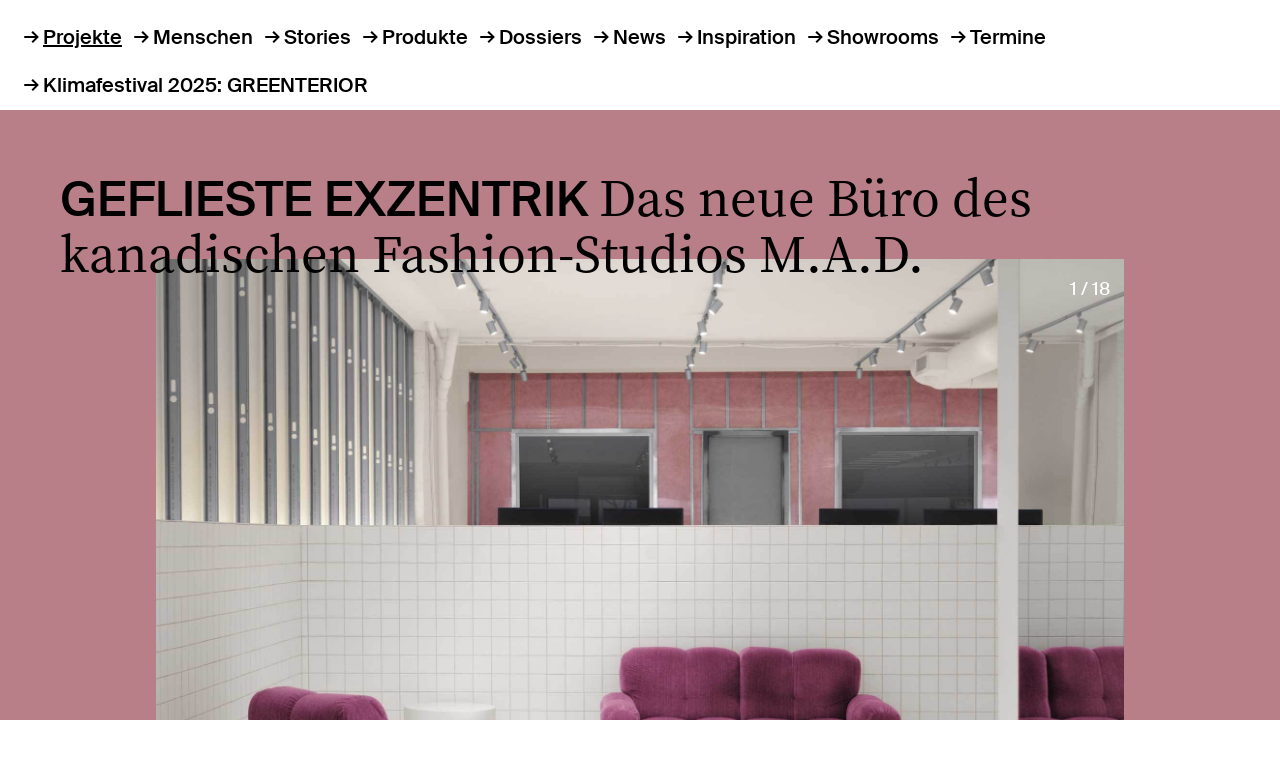

--- FILE ---
content_type: text/html; charset=UTF-8
request_url: https://www.baunetz-id.de/projekte/geflieste-exzentrik-21230170
body_size: 11844
content:
<!DOCTYPE html>
<html lang="de" prefix="og: https://ogp.me/ns# website: https://ogp.me/ns/website# article: https://ogp.me/ns/article# fb: https://ogp.me/ns/fb#">
	<head>
													<link rel="preconnect" href="https://cdn.consentmanager.net">
<link rel="preconnect" href="https://b.delivery.consentmanager.net">
<!--script type="text/javascript" data-cmp-ab="1" src="https://cdn.consentmanager.net/delivery/autoblocking/7ee13f857f50.js" data-cmp-host="b.delivery.consentmanager.net" data-cmp-cdn="cdn.consentmanager.net" data-cmp-codesrc="1"></script-->
<!-- CMP von baunetz.de -->
<script type="text/javascript" data-cmp-ab="1" src="https://cdn.consentmanager.net/delivery/autoblocking/ce0e7df644eb.js" data-cmp-host="b.delivery.consentmanager.net" data-cmp-cdn="cdn.consentmanager.net" data-cmp-codesrc="1"></script>
							<title>Das neue Büro des kanadischen Fashion-Studios M.A.D. - Projekte - baunetz interior|design</title>
		        <meta charset="utf-8">
<meta name="viewport" content="width=device-width, initial-scale=1">
<meta name="theme-color" content="#fff">
<meta name="content-language" content="de">
<meta name="language" content="German, de, deutsch">
<meta name="description" content="Das kanadische Mode-Kreativteam von M.A.D. hat sich von Ivy Studio einen gefliesten Weißraum einrichten lassen, in dem das avantgardistische und rosa bis violett gekleidete Mobiliar sein Starpotenzial ...">
<meta name="author" content="BauNetz">
<meta name="publisher" content="BauNetz">
<meta name="copyright" content="BauNetz">
<meta name="keywords" content="">
<meta name="audience" content="all">
<meta name="referrer" content="origin">

<meta property="og:type" content="article">
<meta property="og:site_name" content="baunetz interior|design">
<meta property="og:title" content="Das neue Büro des kanadischen Fashion-Studios M.A.D. - Projekte">
<meta property="og:url" content="https://www.baunetz-id.de/projekte/geflieste-exzentrik-21230170">
<meta property="og:locale" content="de_DE">
<meta property="og:article:section" content="Projekte">
<meta property="og:article:published_time" content="2023-08-15T13:45:00+02:00">
<meta property="og:description" content="Das kanadische Mode-Kreativteam von M.A.D. hat sich von Ivy Studio einen gefliesten Weißraum einrichten lassen, in dem das avantgardistische und rosa bis violett gekleidete Mobiliar sein Starpotenzial ...">
<meta property="og:image" content="https://cdn.baunetz-id.de/fm/1221/Ivy-Studio_Mad_Montreal_baunetz-id_Projekte_Start.jpg">
<meta property="og:image:secure_url" content="https://cdn.baunetz-id.de/fm/1221/Ivy-Studio_Mad_Montreal_baunetz-id_Projekte_Start.jpg">
<meta property="og:image:width" content="2000"><meta property="og:image:height" content="1333">
	<link rel="canonical" href="https://www.baunetz-id.de/projekte/geflieste-exzentrik-21230170">
        <link rel="preload" href="/dist/noto-serif-kr-v6-latin-regular.4e1b210d.woff2" as="font" type="font/woff2" crossorigin>
<link rel="preload" href="/dist/noto-serif-kr-v6-latin-700.ae8da75a.woff2" as="font" type="font/woff2" crossorigin>
<link rel="preload" href="/dist/noto-serif-kr-v6-latin-600.177a4a00.woff2" as="font" type="font/woff2" crossorigin>
<link rel="preload" href="/dist/noto-serif-kr-v6-latin-500.2292d465.woff2" as="font" type="font/woff2" crossorigin>
<link rel="preload" href="/dist/noto-serif-kr-v6-latin-300.905e572f.woff2" as="font" type="font/woff2" crossorigin>
<link rel="preload" href="/dist/SuisseIntl-Black-WebXL.d0f94aef.woff2" as="font" type="font/woff2" crossorigin>
<link rel="preload" href="/dist/SuisseIntl-Book-WebXL.d6fffb06.woff2" as="font" type="font/woff2" crossorigin>
<link rel="preload" href="/dist/SuisseIntl-Medium-WebXL.9c0d536c.woff2" as="font" type="font/woff2" crossorigin>
		<script src="/dist/index.js" defer></script>
						<link rel="stylesheet" href="/dist/index.css">

				<link rel="stylesheet" crossorigin href="https://www2.baunetz.de/assets/baunetz-superheader/index.css">
		<script type="module" crossorigin data-cmp-ab="2" src="https://www2.baunetz.de/assets/baunetz-superheader/index.js"></script>

																<!-- gtm -->
<script async src="https://www.googletagmanager.com/gtag/js?id=AW-1071933529"></script>
<script>
	window.dataLayer = window.dataLayer || [];
	function gtag(){dataLayer.push(arguments);}
	gtag('js', new Date());
	gtag('config', 'AW-1071933529');
</script>
<!-- / gtm -->
											<link rel="alternate" type="application/rss+xml" title="Neueste Artikel - baunetz interior|design" href="https://www.baunetz-id.de/rss-latest.xml" />
				<script id="conword-root" charset="utf-8" src="https://static.conword.io/js/v2/baunetz/conword.js"></script>
					</head>

	<body>
														<!-- Google Tag Manager (noscript) -->
<noscript><iframe src="https://www.googletagmanager.com/ns.html?id=GTM-NZGSDKM" height="0" width="0" style="display:none;visibility:hidden"></iframe></noscript>
<!-- End Google Tag Manager (noscript) -->
					<script>
    (function(h,o,t,j,a,r){
        h.hj=h.hj||function(){(h.hj.q=h.hj.q||[]).push(arguments)};
        h._hjSettings={hjid:2338675,hjsv:6};
        a=o.getElementsByTagName('head')[0];
        r=o.createElement('script');r.async=1;
        r.src=t+h._hjSettings.hjid+j+h._hjSettings.hjsv;
        a.appendChild(r);
    })(window,document,'https://static.hotjar.com/c/hotjar-','.js?sv=');
</script>
									
		<script type="application/ld+json">
	{
		"@context": "https://schema.org/",
		"@type": "Article",
		"headline": "Das neue Büro des kanadischen Fashion-Studios M.A.D. - Projekte",
		"url": "https://www.baunetz-id.de/projekte/geflieste-exzentrik-21230170",
		"mainEntityOfPage": "https://www.baunetz-id.de/projekte/geflieste-exzentrik-21230170",
		"description": "Das kanadische Mode-Kreativteam von M.A.D. hat sich von Ivy Studio einen gefliesten Weißraum einrichten lassen, in dem das avantgardistische und rosa bis violett gekleidete Mobiliar sein Starpotenzial ...",
		"image": {
			"@type": "imageObject",
			"url": "https://cdn.baunetz-id.de/fm/1221/Ivy-Studio_Mad_Montreal_baunetz-id_Projekte_Start.jpg",
			"width": "2000",
			"height": "1333"
		},
		"datePublished": "2023-08-15T13:45:00+02:00",
		"dateModified": "2023-08-15T13:54:11+02:00",
		"author": {
			"@type": "Organization",
			"name": "BauNetz",
			"url": "https://www.baunetz.de"
		},
		"publisher": {
			"@type": "Organization",
			"name": "BauNetz",
			"url": "https://www.baunetz.de",
			"logo": {
				"@type": "imageObject",
				"url": "https://www.baunetz.de/images/mobile-baunetz-logo-144x144.png"
			}
		}
	}
</script>
			<div class="pageheader">
		<div id="baunetz-superheader" data-platform="baunetz-id"></div>
	<nav class="navigation" data-toggle-initial="closed">
	<ul>
					<li>
				<a class="arrow-before active" href="/projekte">Projekte</a>
			</li>
					<li>
				<a class="arrow-before " href="/menschen">Menschen</a>
			</li>
					<li>
				<a class="arrow-before " href="/stories">Stories</a>
			</li>
					<li>
				<a class="arrow-before " href="/produkte">Produkte</a>
			</li>
					<li>
				<a class="arrow-before " href="/dossiers">Dossiers</a>
			</li>
					<li>
				<a class="arrow-before " href="/news">News</a>
			</li>
					<li>
				<a class="arrow-before " href="/inspiration">Inspiration</a>
			</li>
					<li>
				<a class="arrow-before " href="/showrooms">Showrooms</a>
			</li>
					<li>
				<a class="arrow-before " href="/termine">Termine</a>
			</li>
				<li>
			<a href="https://klimafestival.heinze.de/de/greenterior" rel="noopener" target="_blank" class="arrow-before">Klimafestival 2025: GREENTERIOR</a>
		</li>
	</ul>
</nav>
</div>
	<template id="baunetz-superheader-partner">
		<div class="pageheader-partner">
			<div>
				<span class="caption">Partner</span>

				<ul class="partner-list" data-partner data-visible-items="1" data-disable-shuffle="false">
																									<li class="partner-list-item" data-hersteller-id="20563832" data-heinze-adito="29959">
								<a href="/showrooms/actiu-20563832"  tabindex="-1"><img src="https://cdn.baunetz-id.de/fm/1185/thumbnails/Logo-Actiu_150.jpg.3444457.jpg" alt="Actiu" hidden width="20" height="25" ></a>
							</li>
																															<li class="partner-list-item" data-hersteller-id="10173323" data-heinze-adito="2298">
								<a href="/showrooms/bette-10173323"  tabindex="-1"><img src="https://cdn.baunetz-id.de/fm/1185/thumbnails/bette_logo.png.3439763.png" alt="BETTE" hidden width="158" height="25" ></a>
							</li>
																															<li class="partner-list-item" data-hersteller-id="11954685" data-heinze-adito="688">
								<a href="/showrooms/brunner-11954685"  tabindex="-1"><img src="https://cdn.baunetz-id.de/fm/1185/thumbnails/Logo_Brunner_schwarz.jpg.3439803.jpg" alt="Brunner" hidden width="128" height="25" ></a>
							</li>
																															<li class="partner-list-item" data-hersteller-id="10173113" data-heinze-adito="934">
								<a href="/showrooms/cor-10173113"  tabindex="-1"><img src="https://cdn.baunetz-id.de/fm/1185/thumbnails/COR_logo.png.png.3439776.png" alt="COR" hidden width="64" height="25" ></a>
							</li>
																															<li class="partner-list-item" data-hersteller-id="10173965" data-heinze-adito="4069">
								<a href="/showrooms/dallmer-10173965"  tabindex="-1"><img src="https://cdn.baunetz-id.de/fm/1185/thumbnails/Dallmer_logo_1440px.svg.3439806.gif" alt="Dallmer" hidden width="145" height="25" ></a>
							</li>
																															<li class="partner-list-item" data-hersteller-id="22205222" data-heinze-adito="00304">
								<a href="/showrooms/domotex-22205222"  tabindex="-1"><img src="https://cdn.baunetz-id.de/fm/1185/thumbnails/domotex_Logo_black2.jpg.3653239.jpg" alt="Domotex" hidden width="146" height="25" ></a>
							</li>
																															<li class="partner-list-item" data-hersteller-id="22003659" data-heinze-adito="31175">
								<a href="/showrooms/fellowes-22003659"  tabindex="-1"><img src="https://cdn.baunetz-id.de/fm/1185/thumbnails/Fellowes_Logo_300x102-px.3662363.jpg.3662364.jpg" alt="Fellowes" hidden width="74" height="25" ></a>
							</li>
																															<li class="partner-list-item" data-hersteller-id="10172933" data-heinze-adito="04785">
								<a href="/showrooms/gira-10172933"  tabindex="-1"><img src="https://cdn.baunetz-id.de/fm/1185/thumbnails/Logo_Gira_Giersiepen_1000_x.svg.3439800.gif" alt="Gira" hidden width="94" height="25" ></a>
							</li>
																															<li class="partner-list-item" data-hersteller-id="21423404" data-heinze-adito="02601">
								<a href="/showrooms/goldbach-kirchner-21423404"  tabindex="-1"><img src="https://cdn.baunetz-id.de/fm/1185/thumbnails/Goldbach_Kirchner_footer.jpg.3563036.jpg" alt="Goldbach Kirchner" hidden width="97" height="25" ></a>
							</li>
																															<li class="partner-list-item" data-hersteller-id="10172947" data-heinze-adito="1451">
								<a href="/showrooms/jung-10172947"  tabindex="-1"><img src="https://cdn.baunetz-id.de/fm/1185/thumbnails/JUNG_LOGO_Black.jpg.3439811.jpg" alt="JUNG" hidden width="100" height="25" ></a>
							</li>
																															<li class="partner-list-item" data-hersteller-id="21363724" data-heinze-adito="02649">
								<a href="/showrooms/kinnarps-21363724"  tabindex="-1"><img src="https://cdn.baunetz-id.de/fm/1185/thumbnails/Kinnarps-Logo_200-px-breit.jpg.3552860.jpg" alt="Kinnarps" hidden width="69" height="25" ></a>
							</li>
																															<li class="partner-list-item" data-hersteller-id="10173139" data-heinze-adito="1503">
								<a href="/showrooms/ligne-roset-10173139"  tabindex="-1"><img src="https://cdn.baunetz-id.de/fm/1185/thumbnails/ligne_roset.png.3439769.png" alt="Ligne Roset" hidden width="126" height="25" ></a>
							</li>
																															<li class="partner-list-item" data-hersteller-id="21749586" data-heinze-adito="28754">
								<a href="/showrooms/sicis-21749586"  tabindex="-1"><img src="https://cdn.baunetz-id.de/fm/1185/thumbnails/SICIS-Logo_baunetz-id.jpg.3619121.jpg" alt="SICIS" hidden width="69" height="25" ></a>
							</li>
																															<li class="partner-list-item" data-hersteller-id="10174157" data-heinze-adito="01688">
								<a href="/showrooms/usm-10174157"  tabindex="-1"><img src="https://cdn.baunetz-id.de/fm/1185/thumbnails/image002.jpg.3439808.jpg" alt="USM" hidden width="50" height="25" ></a>
							</li>
																															<li class="partner-list-item" data-hersteller-id="10173029" data-heinze-adito="01278">
								<a href="/showrooms/vitra-10173029"  tabindex="-1"><img src="https://cdn.baunetz-id.de/fm/1185/thumbnails/vitra_logo.png.3439771.png" alt="Vitra" hidden width="77" height="25" ></a>
							</li>
																															<li class="partner-list-item" data-hersteller-id="10173327" data-heinze-adito="17785">
								<a href="/showrooms/vola-10173327"  tabindex="-1"><img src="https://cdn.baunetz-id.de/fm/1185/thumbnails/Vola-Logo_Showroom_baunetz-id.jpg.3439804.jpg" alt="VOLA" hidden width="58" height="25" ></a>
							</li>
																															<li class="partner-list-item" data-hersteller-id="10173153" data-heinze-adito="2791">
								<a href="/showrooms/wilkhahn-10173153"  tabindex="-1"><img src="https://cdn.baunetz-id.de/fm/1185/thumbnails/Wilkhahn_Logo_schwarz_RGB_200-.jpg.3439801.jpg" alt="Wilkhahn" hidden width="122" height="25" ></a>
							</li>
															</ul>
			</div>
		</div>
	</template>

	<main  class="detail">
					
	<div class="heading ">
	<a href="/projekte" >	<span class="h1">Projekte</span>	</a>
	
	</div>

	

	
		
					
		
											<section     class="tile tile-xl full-width "
	style="background-color: #b87f88; color: #000"
	aria-label="Geflieste Exzentrik">
		<div class="tile-inner">

						<header>
			<h2 class="h1">Geflieste Exzentrik</h2>
			<h1 class="h2">Das neue Büro des kanadischen Fashion-Studios M.A.D.</h1>
		</header>
		
				
																				  <figure class="image  gallery">
          <div class="gallery-wrapper">
        <div class="gallery-inner">
          <span class="gallery-counter">1 / 18</span>
    
									
				
						<div class="image-inner">
						<img src="https://cdn.baunetz-id.de/fm/1199/thumbnails/Ivy-Studio_Mad_Montreal_baunetz-id_Projekte_Start.jpg.3523805.jpg"  data-intrinsicsize="2000x1333" sizes="100vw" srcset="https://cdn.baunetz-id.de/fm/1199/thumbnails/Ivy-Studio_Mad_Montreal_baunetz-id_Projekte_Start.jpg.3523803.jpg 900w, https://cdn.baunetz-id.de/fm/1199/thumbnails/Ivy-Studio_Mad_Montreal_baunetz-id_Projekte_Start.jpg.3523805.jpg 2000w" >
											
											<canvas width="2000" height="1333"></canvas>
					</div>

              <span class="gallery-icon"></span>
        </div>
      </div>
      </figure>
																																																																																																																																																																																																		
			
	<script>
		window.galleryList = window.galleryList || [];
		window.galleryList.push([
									{
				src: 'https://cdn.baunetz-id.de/fm/1199/thumbnails/Ivy-Studio_Mad_Montreal_baunetz-id_Projekte_Start.jpg.3523805.jpg',
				w: 2000,
				h: 1333,
				title: '<p class="caption"></p><p class="foto">Bild\u003A\u0020Alex\u0020Lesage</p>',
			}
						,									{
				src: 'https://cdn.baunetz-id.de/fm/1199/thumbnails/M.A.D.-by-Ivy-Studio-GC%CC%A7o%CC%88-Photo--%C2%AC-Alex-Lesage-1.jpg.3519284.jpg',
				w: 1334,
				h: 2000,
				title: '<p class="caption"></p><p class="foto">Bild\u003A\u0020Alex\u0020Lesage</p>',
			}
						,									{
				src: 'https://cdn.baunetz-id.de/fm/1199/thumbnails/M.A.D.-by-Ivy-Studio-GC%CC%A7o%CC%88-Photo--%C2%AC-Alex-Lesage-2.jpg.3519288.jpg',
				w: 1334,
				h: 2000,
				title: '<p class="caption"></p><p class="foto">Bild\u003A\u0020Alex\u0020Lesage</p>',
			}
						,									{
				src: 'https://cdn.baunetz-id.de/fm/1199/thumbnails/M.A.D.-by-Ivy-Studio-GC%CC%A7o%CC%88-Photo--%C2%AC-Alex-Lesage-3.jpg.3519292.jpg',
				w: 1334,
				h: 2000,
				title: '<p class="caption"></p><p class="foto">Bild\u003A\u0020Alex\u0020Lesage</p>',
			}
						,									{
				src: 'https://cdn.baunetz-id.de/fm/1199/thumbnails/M.A.D.-by-Ivy-Studio-GC%CC%A7o%CC%88-Photo--%C2%AC-Alex-Lesage-4.jpg.3519296.jpg',
				w: 2000,
				h: 1334,
				title: '<p class="caption"></p><p class="foto">Bild\u003A\u0020Alex\u0020Lesage</p>',
			}
						,									{
				src: 'https://cdn.baunetz-id.de/fm/1199/thumbnails/M.A.D.-by-Ivy-Studio-GC%CC%A7o%CC%88-Photo--%C2%AC-Alex-Lesage-5.jpg.3519300.jpg',
				w: 1428,
				h: 2000,
				title: '<p class="caption"></p><p class="foto">Bild\u003A\u0020Alex\u0020Lesage</p>',
			}
						,									{
				src: 'https://cdn.baunetz-id.de/fm/1199/thumbnails/M.A.D.-by-Ivy-Studio-GC%CC%A7o%CC%88-Photo--%C2%AC-Alex-Lesage-6.jpg.3519304.jpg',
				w: 1428,
				h: 2000,
				title: '<p class="caption"></p><p class="foto">Bild\u003A\u0020Alex\u0020Lesage</p>',
			}
						,									{
				src: 'https://cdn.baunetz-id.de/fm/1199/thumbnails/M.A.D.-by-Ivy-Studio-GC%CC%A7o%CC%88-Photo--%C2%AC-Alex-Lesage-7.jpg.3519308.jpg',
				w: 1334,
				h: 2000,
				title: '<p class="caption"></p><p class="foto">Bild\u003A\u0020Alex\u0020Lesage</p>',
			}
						,									{
				src: 'https://cdn.baunetz-id.de/fm/1199/thumbnails/M.A.D.-by-Ivy-Studio-GC%CC%A7o%CC%88-Photo--%C2%AC-Alex-Lesage-9.jpg.3519312.jpg',
				w: 1334,
				h: 2000,
				title: '<p class="caption"></p><p class="foto">Bild\u003A\u0020Alex\u0020Lesage</p>',
			}
						,									{
				src: 'https://cdn.baunetz-id.de/fm/1199/thumbnails/M.A.D.-by-Ivy-Studio-GC%CC%A7o%CC%88-Photo--%C2%AC-Alex-Lesage-10.jpg.3519316.jpg',
				w: 2000,
				h: 1334,
				title: '<p class="caption"></p><p class="foto">Bild\u003A\u0020Alex\u0020Lesage</p>',
			}
						,									{
				src: 'https://cdn.baunetz-id.de/fm/1199/thumbnails/M.A.D.-by-Ivy-Studio-GC%CC%A7o%CC%88-Photo--%C2%AC-Alex-Lesage-11.jpg.3519320.jpg',
				w: 1500,
				h: 2000,
				title: '<p class="caption"></p><p class="foto">Bild\u003A\u0020Alex\u0020Lesage</p>',
			}
						,									{
				src: 'https://cdn.baunetz-id.de/fm/1199/thumbnails/M.A.D.-by-Ivy-Studio-GC%CC%A7o%CC%88-Photo--%C2%AC-Alex-Lesage-12.jpg.3519324.jpg',
				w: 1426,
				h: 2000,
				title: '<p class="caption"></p><p class="foto">Bild\u003A\u0020Alex\u0020Lesage</p>',
			}
						,									{
				src: 'https://cdn.baunetz-id.de/fm/1199/thumbnails/M.A.D.-by-Ivy-Studio-GC%CC%A7o%CC%88-Photo--%C2%AC-Alex-Lesage-13.jpg.3519328.jpg',
				w: 1371,
				h: 2000,
				title: '<p class="caption"></p><p class="foto">Bild\u003A\u0020Alex\u0020Lesage</p>',
			}
						,									{
				src: 'https://cdn.baunetz-id.de/fm/1199/thumbnails/M.A.D.-by-Ivy-Studio-GC%CC%A7o%CC%88-Photo--%C2%AC-Alex-Lesage-14.jpg.3519332.jpg',
				w: 1482,
				h: 2000,
				title: '<p class="caption"></p><p class="foto">Bild\u003A\u0020Alex\u0020Lesage</p>',
			}
						,									{
				src: 'https://cdn.baunetz-id.de/fm/1199/thumbnails/M.A.D.-by-Ivy-Studio-GC%CC%A7o%CC%88-Photo--%C2%AC-Alex-Lesage-15.jpg.3519336.jpg',
				w: 1334,
				h: 2000,
				title: '<p class="caption"></p><p class="foto">Bild\u003A\u0020Alex\u0020Lesage</p>',
			}
						,									{
				src: 'https://cdn.baunetz-id.de/fm/1199/thumbnails/M.A.D.-by-Ivy-Studio-GC%CC%A7o%CC%88-Photo--%C2%AC-Alex-Lesage-16.jpg.3519340.jpg',
				w: 1429,
				h: 2000,
				title: '<p class="caption"></p><p class="foto">Bild\u003A\u0020Alex\u0020Lesage</p>',
			}
						,									{
				src: 'https://cdn.baunetz-id.de/fm/1199/thumbnails/M.A.D.-by-Ivy-Studio-GC%CC%A7o%CC%88-Photo--%C2%AC-Alex-Lesage-17.jpg.3519344.jpg',
				w: 2000,
				h: 1334,
				title: '<p class="caption"></p><p class="foto">Bild\u003A\u0020Alex\u0020Lesage</p>',
			}
						,									{
				src: 'https://cdn.baunetz-id.de/fm/1199/thumbnails/MAD_PLAN-IVY.jpg.3519353.jpg.3523801.jpg',
				w: 2000,
				h: 1098,
				title: '<p class="caption">Grundriss</p><p class="foto">Bild\u003A\u0020Alex\u0020Lesage</p>',
			}
											]);
	</script>
		
				
				
		
				</div>
</section>

								
			
							
									<div class="intro "
	style="background-color: transparent; color: inherit">
	<p>Das kanadische Mode-Kreativteam von M.A.D. hat sich von Ivy Studio einen gefliesten Weißraum einrichten lassen, in dem das avantgardistische und rosa bis violett gekleidete Mobiliar sein Starpotenzial ausspielt.</p>
</div>

			
											<p class="author">von Tanja Pabelick, 15.08.2023</p>
										
								<div data-module="textblock" class="text "
	style="background-color: transparent; color: inherit">
	<p>Das Village im Herzen Montreals ist einer der wichtigsten LGBTQ+-Stadtteile Nordamerikas und entsprechend von einer offenen, künstlerischen und vielfältigen Kultur geprägt. Als Kreativstudio im Bereich Mode, Kunst und Design hat das M.A.D. Collectif dort im Erdgeschoss eines zweistöckigen Gebäudes eine passende Fläche für sich gefunden. Sie kann für die Zusammenarbeit in wechselnden Teams genutzt werden, aber auch als gelegentliches Fotostudio, Ausstellungsraum und Pop-up-Shop. 335 Quadratmeter bieten für die vielfältigen Nutzungen ausreichend Platz. Als herausfordernd erwies sich hingegen das Layout. In dem langen Raum mit schmaler Frontfassade erreicht das Tageslicht nur den straßenseitigen Teil der Fläche – das Team von M.A.D. musste seine Funktionsbereiche strategisch und überlegt platzieren.</p>
<p>        <figure class="image  gallery">
          <div class="gallery-wrapper">
        <div class="gallery-inner">
          <span class="gallery-counter">5 / 18</span>
    
									
				
						<div class="image-inner">
						<img src="https://cdn.baunetz-id.de/fm/1199/thumbnails/M.A.D.-by-Ivy-Studio-GC%CC%A7o%CC%88-Photo--%C2%AC-Alex-Lesage-4.jpg.3519296.jpg" loading="lazy" data-intrinsicsize="2000x1334" sizes="100vw" srcset="https://cdn.baunetz-id.de/fm/1199/thumbnails/M.A.D.-by-Ivy-Studio-GC%CC%A7o%CC%88-Photo--%C2%AC-Alex-Lesage-4.jpg.3519294.jpg 900w, https://cdn.baunetz-id.de/fm/1199/thumbnails/M.A.D.-by-Ivy-Studio-GC%CC%A7o%CC%88-Photo--%C2%AC-Alex-Lesage-4.jpg.3519296.jpg 2000w" >
											
											<canvas width="2000" height="1334"></canvas>
					</div>

              <span class="gallery-icon"></span>
        </div>
      </div>
      </figure>
</p>
<p><b>Laufsteg zur Konferenz</b><br>
Im vorderen Bereich finden sich öffentliche Nutzungen, nach hinten wird es privater. Von der Straße gelangen Besucher*innen direkt in eine mit einer raumumspannenden Bank und kleinen Coffee Tables ausgestattete Bar. Windfang und Erschließungskern trennen sie vom Fotostudio, das ebenfalls nahe am Fenster eingerichtet wurde. Ein schlanker Gang führt über eine Rampe (von den Mitarbeitenden „Laufsteg“ genannt) einen Meter höher zum Kernbereich, der als offener Workspace mit Schreibtischen gestaltet wurde. Der dritte und hintere Bereich bietet Ruhe und Rückzug. Die insgesamt sieben Zimmer und Zimmerchen beherbergen Konferenztisch, Einzelarbeitsplätze, Telefonboxen und Plätze für ein Mini-Meeting.</p>
<p>        <figure class="image  gallery">
          <div class="gallery-wrapper">
        <div class="gallery-inner">
          <span class="gallery-counter">18 / 18</span>
    
									
				
						<div class="image-inner">
						<img src="https://cdn.baunetz-id.de/fm/1199/thumbnails/MAD_PLAN-IVY.jpg.3519353.jpg.3523801.jpg" alt="Grundriss" loading="lazy" data-intrinsicsize="2000x1098" sizes="100vw" srcset="https://cdn.baunetz-id.de/fm/1199/thumbnails/MAD_PLAN-IVY.jpg.3519353.jpg.3523799.jpg 940w, https://cdn.baunetz-id.de/fm/1199/thumbnails/MAD_PLAN-IVY.jpg.3519353.jpg.3523801.jpg 2000w" >
											
											<canvas width="2000" height="1098"></canvas>
					</div>

              <span class="gallery-icon"></span>
        </div>
      </div>
          <figcaption>Grundriss</figcaption>
  </figure>
</p>
<p><b>Das Potenzial der Leere</b><br>
Ästhetisch vermitteln die Räume ein Gefühl von „work in progress“. Durch den großflächigen Einsatz weißer, quadratischer Fliesen wird das Büro zur monochromen Leinwand. Die spärliche Möblierung erweckt den Eindruck, dass alles bewegt, bespielt und verändert werden kann. Nur wenige Elemente – wie der massive Marmortresen, die mit Metallic-Samt bezogene Bank oder die lachsfarbenen Polycarbonat-Platten der Raummodule – setzen Akzente. Die Kombination aus radikaler Nüchternheit, industriellen Details und gewagten Materialien wirkt so unkonventionell wie futuristisch – und ist maßgeschneidert für die Markenidentität eines Modeunternehmens.</p>
</div>

						
			
			
	
			
						<p class="copyright">
				<a href="https://www.alexlesage.com/" target="_blank" rel="noopener">
					FOTOGRAFIE Alex Lesage
					<span data-foto hidden>Alex Lesage</span>
				</a>
			</p>
			
	<div class="share">
	<a href="https://www.facebook.com/sharer/sharer.php?u=https://www.baunetz-id.de/projekte/geflieste-exzentrik-21230170" target="_blank" title="Facebook teilen" rel="noopener nofollow"><img src="/images/png/icon_facebook.svg" loading="lazy" width="13" height="25" alt="Facebook" /></a>
	<a href="https://twitter.com/intent/tweet?url=https://www.baunetz-id.de/projekte/geflieste-exzentrik-21230170" target="_blank" title="Twitter teilen" rel="noopener nofollow"><img src="/images/png/icon_twitter.svg" loading="lazy" width="26" height="26" alt="Twitter" /></a>
	<a href="http://pinterest.com/pin/create/button/?url=https://www.baunetz-id.de/projekte/geflieste-exzentrik-21230170" target="_blank" title="Pinterest teilen" rel="noopener nofollow"><img src="/images/png/icon_pinterest.svg" loading="lazy" width="25" height="25" alt="Pinterest" /></a>
	<a href="https://www.linkedin.com/sharing/share-offsite/?url=https://www.baunetz-id.de/projekte/geflieste-exzentrik-21230170" target="_blank" title="LinkedIn teilen" rel="noopener nofollow"><img src="/images/png/icon_linkedin.svg" loading="lazy" width="27" height="27" alt="LinkedIn" /></a>
	<a href="/cdn-cgi/l/email-protection#[base64]" target="_blank" title="Mail teilen" rel="noopener nofollow"><img src="/images/png/icon_newsletter_2.svg" loading="lazy" width="31" height="27" alt="Mail" /></a>
	</div>


	


					<div class="container mt-lg-xxl">

							
				
				
				
				
					<div class="accordion">

	<a href="#" class="accordion-link" data-toggle=".accordion-information" data-toggle-group="accordion" data-toggle-scroll data-toggle-state="opened">Links</a>

	<div class="accordion-content accordion-information" data-toggle-initial="opened">
														<section class="row">
												<div class="col">
							<h3>Entwurf</h3>
							<p>Ivy Studio</p>
															<a href="https://ivystudio.ca/" class="arrow-before link-download link-big">www.ivystudio.ca</a>
													</div>
					</section>
										</div>

</div>

							
		</div>
	

		

	<div class="mt-xxl"></div>
	<section class="full-width">
		<div class="container">
			<div class="section-heading">
				<h1>Mehr Projekte</h1>
								<div class="slider-buttons">
					<button data-slider-previous="products">zurück</button>
					<button data-slider-next="products" data-href="/projekte">vor</button>
				</div>
							</div>
		</div>

				<div class="grid grid-scroll" data-slider="products" data-slider-random="true">
							
											<a href="/projekte/flexible-arbeitslandschaft-am-hafen-22475153"     class="tile "
	style="background-color: #8d88ad; color: black"
	aria-label="Flexible Arbeitslandschaft am Hafen">
		<div class="tile-inner">

						<header>
			<h2 class="h1">Flexible Arbeitslandschaft am Hafen</h2>
			<h1 class="h2">Umbau der Maersk-Zentrale in Rotterdam</h1>
		</header>
		
							        <figure class="image  ">
    
				
							
								
						<div class="image-inner">
						<img src="https://cdn.baunetz-id.de/fm/1221/004_Maersk_Rotterdam_Fellowes_baunetz-id_Projekte.jpg" alt="Umbau der Maersk-Zentrale in Rotterdam" loading="lazy" data-intrinsicsize="1333x2000"  >
											
											<canvas width="1333" height="2000"></canvas>
					</div>

      </figure>
		
				
				
				
		
				</div>
</a>
					
				
											<a href="/projekte/schlichte-buehne-fuer-starke-bilder-22462217"     class="tile "
	style="background-color: #C0C8CA; color: #000"
	aria-label="Schlichte Bühne für starke Bilder">
		<div class="tile-inner">

						<header>
			<h2 class="h1">Schlichte Bühne für starke Bilder</h2>
			<h1 class="h2">Fotostudio-Interieur von Sapid Studio in Genf</h1>
		</header>
		
							        <figure class="image  ">
    
				
							
								
						<div class="image-inner">
						<img src="https://cdn.baunetz-id.de/fm/1221/teaser_hoch18__ImagesStudio_013Alicia-Dubuis_Roman-Lusser.jpg" alt="Fotostudio-Interieur von Sapid Studio in Genf" loading="lazy" data-intrinsicsize="1200x1500"  >
											
											<canvas width="1200" height="1500"></canvas>
					</div>

      </figure>
		
				
				
				
		
				</div>
</a>
					
				
											<a href="/projekte/umbau-mit-guetesiegel-22453402"     class="tile "
	style="background-color: #E49F79; color: #000"
	aria-label="Umbau mit Gütesiegel">
		<div class="tile-inner">

						<header>
			<h2 class="h1">Umbau mit Gütesiegel</h2>
			<h1 class="h2">Neue Arbeitswelt für den TÜV-Verband in Berlin</h1>
		</header>
		
							        <figure class="image  ">
    
				
							
								
						<div class="image-inner">
						<img src="https://cdn.baunetz-id.de/fm/1221/teaser_hoch_10_Wilkhahn_TUEV-Verband_72dpi.jpg" alt="Neue Arbeitswelt für den TÜV-Verband in Berlin" loading="lazy" data-intrinsicsize="1340x1500"  >
											
											<canvas width="1340" height="1500"></canvas>
					</div>

      </figure>
		
				
				
				
		
				</div>
</a>
					
				
											<a href="/projekte/vertikal-verbunden-22453401"     class="tile "
	style="background-color: #db8678; color: white"
	aria-label="Vertikal verbunden">
		<div class="tile-inner">

						<header>
			<h2 class="h1">Vertikal verbunden</h2>
			<h1 class="h2">Neues Headquarter der Publicis Groupe in Shanghai von Ippolito Fleitz</h1>
		</header>
		
							        <figure class="image  ">
    
				
							
								
						<div class="image-inner">
						<img src="https://cdn.baunetz-id.de/fm/1221/Headquarter_Publicis-Groupe_Shanghai_Ippolito-Fleitz_baunetz-id-h.jpg" alt="Neues Headquarter der Publicis Groupe in Shanghai von Ippolito Fleitz" loading="lazy" data-intrinsicsize="1100x1500"  >
											
											<canvas width="1100" height="1500"></canvas>
					</div>

      </figure>
		
				
				
				
		
				</div>
</a>
					
				
											<a href="/projekte/vertikal-vernetzt-verantwortungsvoll-22413064"     class="tile "
	style="background-color: #bfc98b; color: #000"
	aria-label="Vertikal, vernetzt, und verantwortungsvoll">
		<div class="tile-inner">

						<header>
			<h2 class="h1">Vertikal, vernetzt, und verantwortungsvoll</h2>
			<h1 class="h2">Hochhausensemble <i>FOUR </i>in Frankfurt von UNStudio</h1>
		</header>
		
							        <figure class="image  ">
    
				
							
								
						<div class="image-inner">
						<img src="https://cdn.baunetz-id.de/fm/1221/hk_01_FOUR%20Frankfurt_UNStudio_Ben%20van%20Berkel_ph_Kedar%20und%20Partner_baunetz-id-projekt.jpg" alt="Hochhausensemble FOUR in Frankfurt von UNStudio" loading="lazy" data-intrinsicsize="1897x2000"  >
											
											<canvas width="1897" height="2000"></canvas>
					</div>

      </figure>
		
				
				
				
		
				</div>
</a>
					
				
											<a href="/projekte/lieblingsplatz-mit-tiefgang-22411185"     class="tile "
	style="background-color: #9BABC7; color: white"
	aria-label="Lieblingsplatz mit Tiefgang">
		<div class="tile-inner">

						<header>
			<h2 class="h1">Lieblingsplatz mit Tiefgang</h2>
			<h1 class="h2">Lepel & Lepel bauen eine Büroetage im Duisburger<i> H2 Office</i> um</h1>
		</header>
		
							        <figure class="image  ">
    
				
							
								
						<div class="image-inner">
						<img src="https://cdn.baunetz-id.de/fm/1221/hk_01_Office_Dusiburg_Lepel-Lepel_baunetz-id-projekte.jpg" alt="Lepel &amp; Lepel bauen eine Büroetage im Duisburger H2 Office um" loading="lazy" data-intrinsicsize="1454x2000"  >
											
											<canvas width="1454" height="2000"></canvas>
					</div>

      </figure>
		
				
				
				
		
				</div>
</a>
					
				
											<a href="/projekte/neu-aufgegleist-22377460"     class="tile "
	style="background-color: #627A96; color: white"
	aria-label="Neu aufgegleist">
		<div class="tile-inner">

						<header>
			<h2 class="h1">Neu aufgegleist</h2>
			<h1 class="h2">Umnutzung eines Ringlokschuppens in Osnabrück von Kresings</h1>
		</header>
		
							        <figure class="image  ">
    
				
							
								
						<div class="image-inner">
						<img src="https://cdn.baunetz-id.de/fm/1221/08_KRESINGS_CIC_NilsKoenning_h.jpg" alt="Umnutzung eines Ringlokschuppens in Osnabrück von Kresings" loading="lazy" data-intrinsicsize="1100x1500"  >
											
											<canvas width="1100" height="1500"></canvas>
					</div>

      </figure>
		
				
				
				
		
				</div>
</a>
					
				
											<a href="/projekte/alte-schule-22365550"     class="tile "
	style="background-color: #97b5c0; color: #000"
	aria-label="Alte Schule">
		<div class="tile-inner">

						<header>
			<h2 class="h1">Alte Schule</h2>
			<h1 class="h2">Wohnlicher Co-Working-Space in London von Daytrip</h1>
		</header>
		
							        <figure class="image  ">
    
				
							
								
						<div class="image-inner">
						<img src="https://cdn.baunetz-id.de/fm/1221/Cloisters-Office----Co-Working-London---Daytrip-Studio---ph-Simon-Bevan---baunetz-id---Projekte---02.jpg" alt="Wohnlicher Co-Working-Space in London von Daytrip" loading="lazy" data-intrinsicsize="1500x2000"  >
											
											<canvas width="1500" height="2000"></canvas>
					</div>

      </figure>
		
				
				
				
		
				</div>
</a>
					
				
											<a href="/projekte/ab-ins-beet-22377374"     class="tile "
	style="background-color: #5D9B82; color: white"
	aria-label="Ab ins Beet">
		<div class="tile-inner">

						<header>
			<h2 class="h1">Ab ins Beet</h2>
			<h1 class="h2">Bürolandschaft in Japan von DDAA für Kokuyo</h1>
		</header>
		
							        <figure class="image  ">
    
				
							
								
						<div class="image-inner">
						<img src="https://cdn.baunetz-id.de/fm/1221/DDAA-Kokuyo-Office-Workplace-Tokyo-Kenta-Hasegawa---baunetz-id---Projekte---Teaser.jpg" alt="Bürolandschaft in Japan von DDAA für Kokuyo" loading="lazy" data-intrinsicsize="1066x1333"  >
											
											<canvas width="1066" height="1333"></canvas>
					</div>

      </figure>
		
				
				
				
		
				</div>
</a>
					
				
											<a href="/projekte/arbeiten-im-penthouse-22377601"     class="tile "
	style="background-color: #b75a61; color: white"
	aria-label="Arbeiten im Penthouse">
		<div class="tile-inner">

						<header>
			<h2 class="h1">Arbeiten im Penthouse</h2>
			<h1 class="h2">RHO gestaltet das neue Headquarter von Design Hotels in Berlin</h1>
		</header>
		
							        <figure class="image  ">
    
				
							
								
						<div class="image-inner">
						<img src="https://cdn.baunetz-id.de/fm/1221/RHO---Design-Hotels---Headquarter---baunetz-id---Projekte---Teaser.jpg" alt="RHO gestaltet das neue Headquarter von Design Hotels in Berlin" loading="lazy" data-intrinsicsize="1500x2000"  >
											
											<canvas width="1500" height="2000"></canvas>
					</div>

      </figure>
		
				
				
				
		
				</div>
</a>
					
				
											<a href="/projekte/ganz-der-kunst-gewidmet-22377517"     class="tile "
	style="background-color: #98A69F; color: #000"
	aria-label="Ganz der Kunst gewidmet">
		<div class="tile-inner">

						<header>
			<h2 class="h1">Ganz der Kunst gewidmet</h2>
			<h1 class="h2">Atelier für eine Malerin in Germantown von Ballman Khapalova</h1>
		</header>
		
							        <figure class="image  ">
    
				
							
								
						<div class="image-inner">
						<img src="https://cdn.baunetz-id.de/fm/1221/12_Anchorage%20Road_Atelier_Germantown_Ballman%20Khapalovaid-projekt_id.jpg.3686462.jpg" alt="Atelier für eine Malerin in Germantown von Ballman Khapalova" loading="lazy" data-intrinsicsize="1335x2000"  >
											
											<canvas width="1335" height="2000"></canvas>
					</div>

      </figure>
		
				
				
				
		
				</div>
</a>
					
				
											<a href="/projekte/kreative-transformationen-22365314"     class="tile "
	style="background-color: #F4C01E; color: #000"
	aria-label="Kreative Transformationen">
		<div class="tile-inner">

						<header>
			<h2 class="h1">Kreative Transformationen</h2>
			<h1 class="h2">Nachhaltiges Bauen mit regionalen Ressourcen und innovativen Produkten von JUNG</h1>
		</header>
		
							        <figure class="image  ">
    
				
							
								
						<div class="image-inner">
						<img src="https://cdn.baunetz-id.de/fm/1221/05_JUNG_REF_Walderlebniszentrum-Leupoldishain_ph_Henrik%20Schipper_baunetz-id_projek.jpg.3683350.jpg" alt="Nachhaltiges Bauen mit regionalen Ressourcen und innovativen Produkten von JUNG" loading="lazy" data-intrinsicsize="1334x2000"  >
											
											<canvas width="1334" height="2000"></canvas>
					</div>

      </figure>
		
				
				
				
		
				</div>
</a>
					
				
											<a href="/projekte/lebendiges-labor-22364808"     class="tile "
	style="background-color: #c3a861; color: white"
	aria-label="Lebendiges Labor">
		<div class="tile-inner">

						<header>
			<h2 class="h1">Lebendiges Labor</h2>
			<h1 class="h2">Umbau einer Büroetage zum dynamischen Testumfeld</h1>
		</header>
		
							        <figure class="image  ">
    
				
							
								
						<div class="image-inner">
						<img src="https://cdn.baunetz-id.de/fm/1221/hk_Interstuhl-2OG-Juni2025-0828.jpg" alt="Umbau einer Büroetage zum dynamischen Testumfeld" loading="lazy" data-intrinsicsize="1321x2000"  >
											
											<canvas width="1321" height="2000"></canvas>
					</div>

      </figure>
		
				
				
				
		
				</div>
</a>
					
				
											<a href="/projekte/mehr-stimmung-als-stromverbrauch-22356663"     class="tile "
	style="background-color: #D08458; color: white"
	aria-label="Mehr Stimmung als Stromverbrauch">
		<div class="tile-inner">

						<header>
			<h2 class="h1">Mehr Stimmung als Stromverbrauch</h2>
			<h1 class="h2">Innovative Beleuchtung von Fagerhult im Bol-Headquarter</h1>
		</header>
		
							        <figure class="image  ">
    
				
							
								
						<div class="image-inner">
						<img src="https://cdn.baunetz-id.de/fm/1221/Fagerhult_Referenz_Bol_Office_Utrecht_4_%C2%A9Maarten_Zwaneveld_h.jpg" alt="Innovative Beleuchtung von Fagerhult im Bol-Headquarter" loading="lazy" data-intrinsicsize="1100x1500"  >
											
											<canvas width="1100" height="1500"></canvas>
					</div>

      </figure>
		
				
				
				
		
				</div>
</a>
					
				
											<a href="/projekte/architektur-zum-anbeissen-22364795"     class="tile "
	style="background-color: #ea4b3c; color: #000"
	aria-label="Architektur zum Anbeissen">
		<div class="tile-inner">

						<header>
			<h2 class="h1">Architektur zum Anbeissen</h2>
			<h1 class="h2">MoDusArchitects verwandeln das Loacker-Flaggschiff in Heinfels in eine räumliche Erlebniswelt</h1>
		</header>
		
							        <figure class="image  ">
    
				
							
								
						<div class="image-inner">
						<img src="https://cdn.baunetz-id.de/fm/1221/MoDusArchitects---Loacker-Galaxy---ph_Marco-Cappelletti---baunetz-id---Projekte---Teaser.jpg" alt="MoDusArchitects verwandeln das Loacker-Flaggschiff in Heinfels in eine räumliche Erlebniswelt" loading="lazy" data-intrinsicsize="1066x1333"  >
											
											<canvas width="1066" height="1333"></canvas>
					</div>

      </figure>
		
				
				
				
		
				</div>
</a>
					
				
											<a href="/projekte/ein-office-fuer-alle-faelle-22346374"     class="tile "
	style="background-color: #93b5d1; color: #000"
	aria-label="Ein Office für alle Fälle">
		<div class="tile-inner">

						<header>
			<h2 class="h1">Ein Office für alle Fälle</h2>
			<h1 class="h2">Ippolito Fleitz Group und Brunner gestalten den Beiersdorf Campus in Hamburg</h1>
		</header>
		
							        <figure class="image  ">
    
				
							
								
						<div class="image-inner">
						<img src="https://cdn.baunetz-id.de/fm/1221/hk_Beiersdorf-Campus_Ippolito-Fleitz_Brunner_ph_Werner_Huthmacher_baunetz-id-projekt.jpg" alt="Ippolito Fleitz Group und Brunner gestalten den Beiersdorf Campus in Hamburg" loading="lazy" data-intrinsicsize="1302x2000"  >
											
											<canvas width="1302" height="2000"></canvas>
					</div>

      </figure>
		
				
				
				
		
				</div>
</a>
					
				
											<a href="/projekte/charlottenburger-altbau-t-raeume-22294886"     class="tile "
	style="background-color: #75b8d1; color: #000"
	aria-label="Charlottenburger Altbau(t)räume">
		<div class="tile-inner">

						<header>
			<h2 class="h1">Charlottenburger Altbau(t)räume</h2>
			<h1 class="h2">Office Space von BBPA am Berliner Fasanenplatz</h1>
		</header>
		
							        <figure class="image  ">
    
				
							
								
						<div class="image-inner">
						<img src="https://cdn.baunetz-id.de/fm/1221/11_OSFP__DSC4214.jpg.3671569.jpg" alt="Office Space von BBPA am Berliner Fasanenplatz" loading="lazy" data-intrinsicsize="1333x2000"  >
											
											<canvas width="1333" height="2000"></canvas>
					</div>

      </figure>
		
				
				
				
		
				</div>
</a>
					
				
											<a href="/projekte/vom-altar-zum-arbeitsplatz-22308079"     class="tile "
	style="background-color: #c68271; color: #000"
	aria-label="Vom Altar zum Arbeitsplatz">
		<div class="tile-inner">

						<header>
			<h2 class="h1">Vom Altar zum Arbeitsplatz</h2>
			<h1 class="h2">Büroumbau in ehemaliger Kirche mit Einrichtungslösungen von Kinnarps</h1>
		</header>
		
							        <figure class="image  ">
    
				
							
								
						<div class="image-inner">
						<img src="https://cdn.baunetz-id.de/fm/1221/Teaser-hoch-25_PUBLICIS_SAPIEN_Foto_Henrik_Mill.jpg" alt="Büroumbau in ehemaliger Kirche mit Einrichtungslösungen von Kinnarps" loading="lazy" data-intrinsicsize="1500x2249"  >
											
											<canvas width="1500" height="2249"></canvas>
					</div>

      </figure>
		
				
				
				
		
				</div>
</a>
					
				
											<a href="/projekte/arbeiten-wie-aus-einem-guss-22280958"     class="tile "
	style="background-color: #799CB8; color: white"
	aria-label="Arbeiten wie aus einem Guss">
		<div class="tile-inner">

						<header>
			<h2 class="h1">Arbeiten wie aus einem Guss</h2>
			<h1 class="h2">Fellowes stattet elf ergonomische Arbeitsplätze in der Hamburger Speicherwerkstatt aus</h1>
		</header>
		
							        <figure class="image  ">
    
				
							
								
						<div class="image-inner">
						<img src="https://cdn.baunetz-id.de/fm/1221/HT2_Fellowes_Speicherwerkstatt_baunetz-id_Story.jpg" alt="Fellowes stattet elf ergonomische Arbeitsplätze in der Hamburger Speicherwerkstatt aus" loading="lazy" data-intrinsicsize="1813x2000"  >
											
											<canvas width="1813" height="2000"></canvas>
					</div>

      </figure>
		
				
				
				
		
				</div>
</a>
					
				
											<a href="/projekte/inspirationen-am-fleet-22265148"     class="tile "
	style="background-color: #A7A565; color: #000"
	aria-label="Inspirationen am Fleet">
		<div class="tile-inner">

						<header>
			<h2 class="h1">Inspirationen am Fleet</h2>
			<h1 class="h2">Neu gestalteter Showroom von Kinnarps in Hamburg</h1>
		</header>
		
							        <figure class="image  ">
    
				
							
								
						<div class="image-inner">
						<img src="https://cdn.baunetz-id.de/fm/1221/Kinnarps%20Showroom%2004.jpg" alt="Neu gestalteter Showroom von Kinnarps in Hamburg" loading="lazy" data-intrinsicsize="1125x1500"  >
											
											<canvas width="1125" height="1500"></canvas>
					</div>

      </figure>
		
				
				
				
		
				</div>
</a>
					
				
											<a href="/projekte/eine-stadt-aus-raeumen-22246965"     class="tile "
	style="background-color: #9dafbd ; color: #000"
	aria-label="Eine Stadt aus Räumen">
		<div class="tile-inner">

						<header>
			<h2 class="h1">Eine Stadt aus Räumen</h2>
			<h1 class="h2">Kollaborativer Arbeitsort von Alberto Hueso in Spanien</h1>
		</header>
		
							        <figure class="image  ">
    
				
							
								
						<div class="image-inner">
						<img src="https://cdn.baunetz-id.de/fm/1221/Alberto-Hueso--Espai-Piteres--Altea--ph--Federico-Farinatti--baunetz-id--Projekte-05.jpg" alt="Kollaborativer Arbeitsort von Alberto Hueso in Spanien" loading="lazy" data-intrinsicsize="1600x2000"  >
											
											<canvas width="1600" height="2000"></canvas>
					</div>

      </figure>
		
				
				
				
		
				</div>
</a>
					
				
											<a href="/projekte/tabula-casa-22246435"     class="tile "
	style="background-color: #939683; color: #000"
	aria-label="Tabula Casa">
		<div class="tile-inner">

						<header>
			<h2 class="h1">Tabula Casa</h2>
			<h1 class="h2">Die inspirierenden Studioräume von Nerea Apraiz in Bilbao</h1>
		</header>
		
							        <figure class="image  ">
    
				
							
								
						<div class="image-inner">
						<img src="https://cdn.baunetz-id.de/fm/1221/tabula-studio-workspace-bilbao--baunetz-id--Projekte--03.jpg" alt="Die inspirierenden Studioräume von Nerea Apraiz in Bilbao" loading="lazy" data-intrinsicsize="1649x2000"  >
											
											<canvas width="1649" height="2000"></canvas>
					</div>

      </figure>
		
				
				
				
		
				</div>
</a>
					
				
											<a href="/projekte/nachhaltig-auf-allen-ebenen-22246505"     class="tile "
	style="background-color: #3C71A0; color: #FFF"
	aria-label="Nachhaltig auf allen Ebenen">
		<div class="tile-inner">

						<header>
			<h2 class="h1">Nachhaltig auf allen Ebenen</h2>
			<h1 class="h2">Intelligente Lichtlösungen für den Bürokomplex <i>Tripolis-Park</i> in Amsterdam</h1>
		</header>
		
							        <figure class="image  ">
    
				
							
								
						<div class="image-inner">
						<img src="https://cdn.baunetz-id.de/fm/1221/TRILUX--Tripolis--Amsterdam--ph--Ossip--baunetz-id--Projekte--Teaser.jpg" alt="Intelligente Lichtlösungen für den Bürokomplex Tripolis-Park in Amsterdam" loading="lazy" data-intrinsicsize="1339x1500"  >
											
											<canvas width="1339" height="1500"></canvas>
					</div>

      </figure>
		
				
				
				
		
				</div>
</a>
					
				
											<a href="/projekte/arbeiten-in-neuem-licht-22228922"     class="tile "
	style="background-color: #6a9692; color: white"
	aria-label="Arbeiten in neuem Licht">
		<div class="tile-inner">

						<header>
			<h2 class="h1">Arbeiten in neuem Licht</h2>
			<h1 class="h2">BOS hat das eyeo-Büro in Berlin als Stadtrundgang inszeniert</h1>
		</header>
		
							        <figure class="image  ">
    
				
							
								
						<div class="image-inner">
						<img src="https://cdn.baunetz-id.de/fm/1221/Deltaligt--eyeo--Office-Berlin--baunetz-id--Projekt--Teaser.jpg" alt="BOS hat das eyeo-Büro in Berlin als Stadtrundgang inszeniert" loading="lazy" data-intrinsicsize="1001x1334"  >
											
											<canvas width="1001" height="1334"></canvas>
					</div>

      </figure>
		
				
				
				
		
				</div>
</a>
					
				
											<a href="/projekte/architekturwandel-an-der-alster-22213949"     class="tile "
	style="background-color: #939363; color: #000"
	aria-label="Architekturwandel an der Alster">
		<div class="tile-inner">

						<header>
			<h2 class="h1">Architekturwandel an der Alster</h2>
			<h1 class="h2">Umbau der BAT-Hauptverwaltung in Hamburg durch Ratschko Architekten</h1>
		</header>
		
							        <figure class="image  ">
    
				
							
								
						<div class="image-inner">
						<img src="https://cdn.baunetz-id.de/fm/1221/hk_Haupverwaltung-BAT-Office-Architekturbuero-Kai-Ratschko-Hamburg_2024_Foto-Jakob-Boerner_%23001.jpg" alt="Umbau der BAT-Hauptverwaltung in Hamburg durch Ratschko Architekten" loading="lazy" data-intrinsicsize="1515x2000"  >
											
											<canvas width="1515" height="2000"></canvas>
					</div>

      </figure>
		
				
				
				
		
				</div>
</a>
					
				
											<a href="/projekte/kreative-in-der-konservenfabrik-22205289"     class="tile "
	style="background-color: #edb438; color: white"
	aria-label="Kreative in der Konservenfabrik">
		<div class="tile-inner">

						<header>
			<h2 class="h1">Kreative in der Konservenfabrik</h2>
			<h1 class="h2">Zirkuläres Büro-Interieur im belgischen Leuven von tweestroom</h1>
		</header>
		
							        <figure class="image  ">
    
				
							
								
						<div class="image-inner">
						<img src="https://cdn.baunetz-id.de/fm/1221/001_Marie-Thumas-Workplace_tweestroom-architecten_photo-Nick-Claeskens_baunetz-id_projekte.jpg" alt="Zirkuläres Büro-Interieur im belgischen Leuven von tweestroom" loading="lazy" data-intrinsicsize="1331x2000"  >
											
											<canvas width="1331" height="2000"></canvas>
					</div>

      </figure>
		
				
				
				
		
				</div>
</a>
					
				
											<a href="/projekte/buero-auf-abruf-22167750"     class="tile "
	style="background-color: #A6AB75; color: white"
	aria-label="Büro auf Abruf">
		<div class="tile-inner">

						<header>
			<h2 class="h1">Büro auf Abruf</h2>
			<h1 class="h2"><i>Meeting Suites by Bene</i> in Wien</h1>
		</header>
		
							        <figure class="image  ">
    
				
							
								
						<div class="image-inner">
						<img src="https://cdn.baunetz-id.de/fm/1221/Meeting-Suites-by-Bene_baunetz.jpg" alt="Meeting Suites by Bene in Wien" loading="lazy" data-intrinsicsize="1479x2000"  >
											
											<canvas width="1479" height="2000"></canvas>
					</div>

      </figure>
		
				
				
				
		
				</div>
</a>
					
				
											<a href="/projekte/rohbaucharme-und-ruhezone-22178573"     class="tile "
	style="background-color: #ed7c6a; color: #000"
	aria-label="Rohbaucharme und Ruhezone">
		<div class="tile-inner">

						<header>
			<h2 class="h1">Rohbaucharme und Ruhezone</h2>
			<h1 class="h2">Modernes Bürokonzept von Delta Pods im Sky Park Bratislava</h1>
		</header>
		
							        <figure class="image  ">
    
				
							
								
						<div class="image-inner">
						<img src="https://cdn.baunetz-id.de/fm/1221/Office-Interior-Workspace-Delta-Pods-Architects-Bratislava-h.jpg" alt="Modernes Bürokonzept von Delta Pods im Sky Park Bratislava" loading="lazy" data-intrinsicsize="1243x1500"  >
											
											<canvas width="1243" height="1500"></canvas>
					</div>

      </figure>
		
				
				
				
		
				</div>
</a>
					
				
											<a href="/projekte/bestand-und-weitblick-22178546"     class="tile "
	style="background-color: #8daebc; color: #000"
	aria-label="Bestand und Weitblick">
		<div class="tile-inner">

						<header>
			<h2 class="h1">Bestand und Weitblick</h2>
			<h1 class="h2">Nachhaltige Transformation des <i>DUO Towers</i> in Düsseldorf durch DJH Architekten</h1>
		</header>
		
							        <figure class="image  ">
    
				
							
								
						<div class="image-inner">
						<img src="https://cdn.baunetz-id.de/fm/1221/Tower_Duo_6_be.jpg%20hoch.jpg" alt="Nachhaltige Transformation des DUO Towers in Düsseldorf durch DJH Architekten" loading="lazy" data-intrinsicsize="1153x1500"  >
											
											<canvas width="1153" height="1500"></canvas>
					</div>

      </figure>
		
				
				
				
		
				</div>
</a>
					
				
											<a href="/projekte/massivholz-und-mixed-use-22140972"     class="tile "
	style="background-color: #C9686B; color: #000"
	aria-label="Massivholz und Mixed-Use">
		<div class="tile-inner">

						<header>
			<h2 class="h1">Massivholz und Mixed-Use</h2>
			<h1 class="h2">Die<i> Team 7</i> Welt von Matulik Architekten mit Vestre-Outdoormöbeln</h1>
		</header>
		
							        <figure class="image  ">
    
				
							
								
						<div class="image-inner">
						<img src="https://cdn.baunetz-id.de/fm/1221/025_team7-welt-ried_2023_matulik-architekten_foto_kurt.hoerbst_2309191617.jpg" alt="Die Team 7 Welt von Matulik Architekten mit Vestre-Outdoormöbeln" loading="lazy" data-intrinsicsize="1125x1500"  >
											
											<canvas width="1125" height="1500"></canvas>
					</div>

      </figure>
		
				
				
				
		
				</div>
</a>
					
									</div>

	</section>

			</main>
	<footer class="pagefooter">
		<section>
		<div class="section-heading partner">
	
	<ul class="partner-list" data-partner data-visible-items="3" data-visible-items-md="6">
													<li class="partner-list-item" data-hersteller-id="20563832" data-heinze-adito="29959">
					<a href="/showrooms/actiu-20563832" ><img src="https://cdn.baunetz-id.de/fm/1185/thumbnails/Logo-Actiu_150.jpg.3444457.jpg" alt="Actiu" width="20" height="25" ></a>
				</li>
																<li class="partner-list-item" data-hersteller-id="10173323" data-heinze-adito="2298">
					<a href="/showrooms/bette-10173323" ><img src="https://cdn.baunetz-id.de/fm/1185/thumbnails/bette_logo.png.3439763.png" alt="BETTE" width="158" height="25" ></a>
				</li>
																<li class="partner-list-item" data-hersteller-id="11954685" data-heinze-adito="688">
					<a href="/showrooms/brunner-11954685" ><img src="https://cdn.baunetz-id.de/fm/1185/thumbnails/Logo_Brunner_schwarz.jpg.3439803.jpg" alt="Brunner" width="128" height="25" ></a>
				</li>
																<li class="partner-list-item" data-hersteller-id="10173113" data-heinze-adito="934">
					<a href="/showrooms/cor-10173113" ><img src="https://cdn.baunetz-id.de/fm/1185/thumbnails/COR_logo.png.png.3439776.png" alt="COR" width="64" height="25" ></a>
				</li>
																<li class="partner-list-item" data-hersteller-id="10173965" data-heinze-adito="4069">
					<a href="/showrooms/dallmer-10173965" ><img src="https://cdn.baunetz-id.de/fm/1185/thumbnails/Dallmer_logo_1440px.svg.3439806.gif" alt="Dallmer" width="145" height="25" ></a>
				</li>
																<li class="partner-list-item" data-hersteller-id="22205222" data-heinze-adito="00304">
					<a href="/showrooms/domotex-22205222" ><img src="https://cdn.baunetz-id.de/fm/1185/thumbnails/domotex_Logo_black2.jpg.3653239.jpg" alt="Domotex" width="146" height="25" ></a>
				</li>
																<li class="partner-list-item" data-hersteller-id="22003659" data-heinze-adito="31175">
					<a href="/showrooms/fellowes-22003659" ><img src="https://cdn.baunetz-id.de/fm/1185/thumbnails/Fellowes_Logo_300x102-px.3662363.jpg.3662364.jpg" alt="Fellowes" width="74" height="25" ></a>
				</li>
																<li class="partner-list-item" data-hersteller-id="10172933" data-heinze-adito="04785">
					<a href="/showrooms/gira-10172933" ><img src="https://cdn.baunetz-id.de/fm/1185/thumbnails/Logo_Gira_Giersiepen_1000_x.svg.3439800.gif" alt="Gira" width="94" height="25" ></a>
				</li>
																<li class="partner-list-item" data-hersteller-id="21423404" data-heinze-adito="02601">
					<a href="/showrooms/goldbach-kirchner-21423404" ><img src="https://cdn.baunetz-id.de/fm/1185/thumbnails/Goldbach_Kirchner_footer.jpg.3563036.jpg" alt="Goldbach Kirchner" width="97" height="25" ></a>
				</li>
																<li class="partner-list-item" data-hersteller-id="10172947" data-heinze-adito="1451">
					<a href="/showrooms/jung-10172947" ><img src="https://cdn.baunetz-id.de/fm/1185/thumbnails/JUNG_LOGO_Black.jpg.3439811.jpg" alt="JUNG" width="100" height="25" ></a>
				</li>
																<li class="partner-list-item" data-hersteller-id="21363724" data-heinze-adito="02649">
					<a href="/showrooms/kinnarps-21363724" ><img src="https://cdn.baunetz-id.de/fm/1185/thumbnails/Kinnarps-Logo_200-px-breit.jpg.3552860.jpg" alt="Kinnarps" width="69" height="25" ></a>
				</li>
																<li class="partner-list-item" data-hersteller-id="10173139" data-heinze-adito="1503">
					<a href="/showrooms/ligne-roset-10173139" ><img src="https://cdn.baunetz-id.de/fm/1185/thumbnails/ligne_roset.png.3439769.png" alt="Ligne Roset" width="126" height="25" ></a>
				</li>
																<li class="partner-list-item" data-hersteller-id="21749586" data-heinze-adito="28754">
					<a href="/showrooms/sicis-21749586" ><img src="https://cdn.baunetz-id.de/fm/1185/thumbnails/SICIS-Logo_baunetz-id.jpg.3619121.jpg" alt="SICIS" width="69" height="25" ></a>
				</li>
																<li class="partner-list-item" data-hersteller-id="10174157" data-heinze-adito="01688">
					<a href="/showrooms/usm-10174157" ><img src="https://cdn.baunetz-id.de/fm/1185/thumbnails/image002.jpg.3439808.jpg" alt="USM" width="50" height="25" ></a>
				</li>
																<li class="partner-list-item" data-hersteller-id="10173029" data-heinze-adito="01278">
					<a href="/showrooms/vitra-10173029" ><img src="https://cdn.baunetz-id.de/fm/1185/thumbnails/vitra_logo.png.3439771.png" alt="Vitra" width="77" height="25" ></a>
				</li>
																<li class="partner-list-item" data-hersteller-id="10173327" data-heinze-adito="17785">
					<a href="/showrooms/vola-10173327" ><img src="https://cdn.baunetz-id.de/fm/1185/thumbnails/Vola-Logo_Showroom_baunetz-id.jpg.3439804.jpg" alt="VOLA" width="58" height="25" ></a>
				</li>
																<li class="partner-list-item" data-hersteller-id="10173153" data-heinze-adito="2791">
					<a href="/showrooms/wilkhahn-10173153" ><img src="https://cdn.baunetz-id.de/fm/1185/thumbnails/Wilkhahn_Logo_schwarz_RGB_200-.jpg.3439801.jpg" alt="Wilkhahn" width="122" height="25" ></a>
				</li>
						</ul>
</div>
	</section>
		<section class="pagefooter__content">
		<div>
			<a href="https://www.baunetz.de" target="_blank"><img src="/images/png/baunetz_logo.svg" alt="BauNetz" width="auto" height="36"></a>&nbsp;&nbsp;&nbsp;
			<a href="/impressum#co2"><img src="https://www.co2neutralwebsite.de/icons/logo/regular_de.svg" alt="CO2-neutrale Website" width="auto" height="36"></a>
		</div>
		<div class="legal-notice-links">
			<a href="/kontakt">Kontakt</a> | <a href="/about">About</a> | <a href="/impressum">Impressum</a> | <a href="/impressum#datenschutz">Datenschutz</a>
		</div>
		<div class="sociallinks">
			<a href="https://www.instagram.com/baunetzid/" target="_blank" rel="noopener"><img src="/images/png/icon_instagram.svg" loading="lazy" width="25" height="25" alt="Instagram" /></a>
			<a href="https://www.facebook.com/baunetzinteriordesign/" target="_blank" rel="noopener"><img src="/images/png/icon_facebook.svg" loading="lazy" width="13" height="25" alt="Facebook" /></a>
			<a href="https://www.pinterest.de/baunetzid/" target="_blank" rel="noopener"><img src="/images/png/icon_pinterest.svg" loading="lazy" width="25" height="25" alt="Pinterest" /></a>
			<a href="/newsletter"><img src="/images/png/icon_newsletter_1.png" loading="lazy" width="24" height="25" alt="Newsletter" /></a>
		</div>
	</section>
</footer>

					
<div class="pswp" tabindex="-1" role="dialog" aria-hidden="true">

	<div class="pswp__bg"></div>

	<div class="pswp__scroll-wrap">

		<div class="pswp__container">
			<div class="pswp__item"></div>
			<div class="pswp__item"></div>
			<div class="pswp__item"></div>
		</div>

		<div class="pswp__ui pswp__ui--hidden">

			<div class="pswp__top-bar">

				<button class="pswp__button pswp__button--close" title="Schließen (Esc)"></button>
				<button class="pswp__button pswp__button--fs" title="Vollbildmodus"></button>

				<div class="article-headline-pswp">
					<span class="title"></span>
					<span class="subtitle"></span>
					<span class="foto"></span>
				</div>

				<div class="pswp__counter"></div>
			</div>

			<button class="pswp__button pswp__button--arrow--left arrow-before arrow--left invert" title="Vorheriges Bild">
			</button>

			<button class="pswp__button pswp__button--arrow--right arrow-before arrow--right invert" title="Nächstes Bild">
			</button>

			<div class="pswp__caption">
				<div class="pswp__caption__center"></div>
			</div>

		</div>

	</div>

</div>
		
														<!-- PageDot -->
<div id="heinze-pagedot" data-src="https://cdn2.baunetz-id.de/?controllername=baunetz-id_B%C3%BCro&actionname=Projekte&pageobjects=%5B%7B%22key%22%3A%22baunetz-id%22%2C%22value%22%3A%22website%22%7D%2C%7B%22key%22%3A%22detail%22%2C%22value%22%3A%22Geflieste+Exzentrik%22%2C%22objID%22%3A%2221230170%22%7D%5D&re=&tb=baunetz-id&t=UzGqVDE0UEmrMDYxySp2LPcqTQ%2F3dvdOzE83DC%2FN9Ct09nUs8Q1Oq0wuDcsJzUvyTIryzjPTSw801TdKBQA%3D"></div>

<img src="/dwh-confirm?piid=101286125" width="1" height="1" class="jsPageDot"/>
<!-- /PageDot -->
														
	<script data-cfasync="false" src="/cdn-cgi/scripts/5c5dd728/cloudflare-static/email-decode.min.js"></script><script defer src="https://static.cloudflareinsights.com/beacon.min.js/vcd15cbe7772f49c399c6a5babf22c1241717689176015" integrity="sha512-ZpsOmlRQV6y907TI0dKBHq9Md29nnaEIPlkf84rnaERnq6zvWvPUqr2ft8M1aS28oN72PdrCzSjY4U6VaAw1EQ==" data-cf-beacon='{"version":"2024.11.0","token":"d0e446345c87441997da8a446ec618cb","server_timing":{"name":{"cfCacheStatus":true,"cfEdge":true,"cfExtPri":true,"cfL4":true,"cfOrigin":true,"cfSpeedBrain":true},"location_startswith":null}}' crossorigin="anonymous"></script>
</body>
</html>


--- FILE ---
content_type: image/svg+xml
request_url: https://www.baunetz-id.de/images/png/icon_twitter.svg
body_size: 58
content:
<svg xmlns="http://www.w3.org/2000/svg" viewBox="0 0 96 96">
  <path fill="#1d1d1b" d="M55.718 40.803 89.96 1h-8.115L52.114 35.56 28.367 1H.978l35.91 52.26L.978 95h8.115L40.49 58.503 65.568 95h27.39L55.715 40.803h.002ZM44.604 53.72l-3.638-5.204-28.95-41.409H24.48l23.363 33.419 3.638 5.204 30.368 43.438H69.386L44.604 53.723v-.002Z"/>
</svg>
